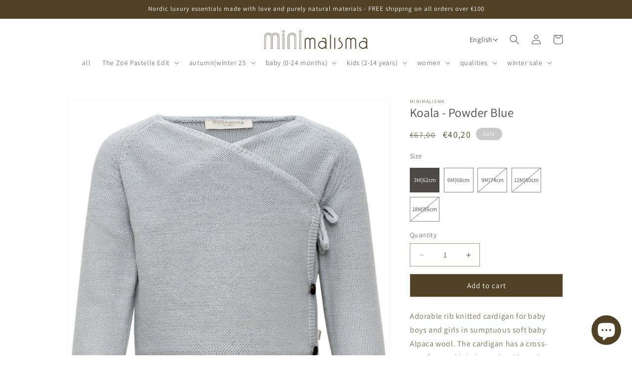

--- FILE ---
content_type: text/javascript; charset=utf-8
request_url: https://minimalisma.com/products/koala-blouse-for-babies-powder-blue.js
body_size: 737
content:
{"id":15158133621122,"title":"Koala - Powder Blue","handle":"koala-blouse-for-babies-powder-blue","description":"\u003cp\u003eAdorable rib knitted cardigan for baby boys and girls in sumptuous soft baby Alpaca wool. The cardigan has a cross-over front, which ties at the side and two beautiful wooden buttons for an improved fit.\u003c\/p\u003e\u003cp\u003eQuality: 100% Alpaca\u003cbr\u003eCategory: Sumptuous Alpaca\u003c\/p\u003e","published_at":"2025-10-24T00:00:00+02:00","created_at":"2025-10-24T08:51:13+02:00","vendor":"minimalisma","type":"Blouse for babies","tags":["100% Alpaca","12M|80cm","18M|86cm","22 Autumn | Winter","3M|62cm","6M|68cm","9M|74cm","Blouse for babies","discounted","gslink-koala","lstop","minimalisma","Powder Blue","Sumptuous","Sumptuous Alpaca","Unisex","wool"],"price":4020,"price_min":4020,"price_max":4020,"available":true,"price_varies":false,"compare_at_price":6700,"compare_at_price_min":6700,"compare_at_price_max":6700,"compare_at_price_varies":false,"variants":[{"id":55865844269442,"title":"3M|62cm","option1":"3M|62cm","option2":null,"option3":null,"sku":"314\\Powder Blue\\3M|62cm","requires_shipping":true,"taxable":true,"featured_image":{"id":75941237031298,"product_id":15158133621122,"position":1,"created_at":"2025-10-24T08:51:23+02:00","updated_at":"2025-10-24T08:51:26+02:00","alt":"minimalisma Koala Blouse for babies Powder Blue","width":1024,"height":1024,"src":"https:\/\/cdn.shopify.com\/s\/files\/1\/0029\/4128\/8521\/files\/Koala-Blouse_for_babies-314-Powder_Blue.jpg?v=1761288686","variant_ids":[55865844269442,55865844302210,55865844334978,55865844367746,55865844400514]},"available":true,"name":"Koala - Powder Blue - 3M|62cm","public_title":"3M|62cm","options":["3M|62cm"],"price":4020,"weight":70,"compare_at_price":6700,"inventory_management":"shopify","barcode":"4251895923714","featured_media":{"alt":"minimalisma Koala Blouse for babies Powder Blue","id":65810114871682,"position":1,"preview_image":{"aspect_ratio":1.0,"height":1024,"width":1024,"src":"https:\/\/cdn.shopify.com\/s\/files\/1\/0029\/4128\/8521\/files\/Koala-Blouse_for_babies-314-Powder_Blue.jpg?v=1761288686"}},"requires_selling_plan":false,"selling_plan_allocations":[]},{"id":55865844302210,"title":"6M|68cm","option1":"6M|68cm","option2":null,"option3":null,"sku":"314\\Powder Blue\\6M|68cm","requires_shipping":true,"taxable":true,"featured_image":{"id":75941237031298,"product_id":15158133621122,"position":1,"created_at":"2025-10-24T08:51:23+02:00","updated_at":"2025-10-24T08:51:26+02:00","alt":"minimalisma Koala Blouse for babies Powder Blue","width":1024,"height":1024,"src":"https:\/\/cdn.shopify.com\/s\/files\/1\/0029\/4128\/8521\/files\/Koala-Blouse_for_babies-314-Powder_Blue.jpg?v=1761288686","variant_ids":[55865844269442,55865844302210,55865844334978,55865844367746,55865844400514]},"available":true,"name":"Koala - Powder Blue - 6M|68cm","public_title":"6M|68cm","options":["6M|68cm"],"price":4020,"weight":70,"compare_at_price":6700,"inventory_management":"shopify","barcode":"4251895926661","featured_media":{"alt":"minimalisma Koala Blouse for babies Powder Blue","id":65810114871682,"position":1,"preview_image":{"aspect_ratio":1.0,"height":1024,"width":1024,"src":"https:\/\/cdn.shopify.com\/s\/files\/1\/0029\/4128\/8521\/files\/Koala-Blouse_for_babies-314-Powder_Blue.jpg?v=1761288686"}},"requires_selling_plan":false,"selling_plan_allocations":[]},{"id":55865844334978,"title":"9M|74cm","option1":"9M|74cm","option2":null,"option3":null,"sku":"314\\Powder Blue\\9M|74cm","requires_shipping":true,"taxable":true,"featured_image":{"id":75941237031298,"product_id":15158133621122,"position":1,"created_at":"2025-10-24T08:51:23+02:00","updated_at":"2025-10-24T08:51:26+02:00","alt":"minimalisma Koala Blouse for babies Powder Blue","width":1024,"height":1024,"src":"https:\/\/cdn.shopify.com\/s\/files\/1\/0029\/4128\/8521\/files\/Koala-Blouse_for_babies-314-Powder_Blue.jpg?v=1761288686","variant_ids":[55865844269442,55865844302210,55865844334978,55865844367746,55865844400514]},"available":false,"name":"Koala - Powder Blue - 9M|74cm","public_title":"9M|74cm","options":["9M|74cm"],"price":4020,"weight":70,"compare_at_price":6700,"inventory_management":"shopify","barcode":"4251895923721","featured_media":{"alt":"minimalisma Koala Blouse for babies Powder Blue","id":65810114871682,"position":1,"preview_image":{"aspect_ratio":1.0,"height":1024,"width":1024,"src":"https:\/\/cdn.shopify.com\/s\/files\/1\/0029\/4128\/8521\/files\/Koala-Blouse_for_babies-314-Powder_Blue.jpg?v=1761288686"}},"requires_selling_plan":false,"selling_plan_allocations":[]},{"id":55865844367746,"title":"12M|80cm","option1":"12M|80cm","option2":null,"option3":null,"sku":"314\\Powder Blue\\12M|80cm","requires_shipping":true,"taxable":true,"featured_image":{"id":75941237031298,"product_id":15158133621122,"position":1,"created_at":"2025-10-24T08:51:23+02:00","updated_at":"2025-10-24T08:51:26+02:00","alt":"minimalisma Koala Blouse for babies Powder Blue","width":1024,"height":1024,"src":"https:\/\/cdn.shopify.com\/s\/files\/1\/0029\/4128\/8521\/files\/Koala-Blouse_for_babies-314-Powder_Blue.jpg?v=1761288686","variant_ids":[55865844269442,55865844302210,55865844334978,55865844367746,55865844400514]},"available":false,"name":"Koala - Powder Blue - 12M|80cm","public_title":"12M|80cm","options":["12M|80cm"],"price":4020,"weight":70,"compare_at_price":6700,"inventory_management":"shopify","barcode":"4251895923738","featured_media":{"alt":"minimalisma Koala Blouse for babies Powder Blue","id":65810114871682,"position":1,"preview_image":{"aspect_ratio":1.0,"height":1024,"width":1024,"src":"https:\/\/cdn.shopify.com\/s\/files\/1\/0029\/4128\/8521\/files\/Koala-Blouse_for_babies-314-Powder_Blue.jpg?v=1761288686"}},"requires_selling_plan":false,"selling_plan_allocations":[]},{"id":55865844400514,"title":"18M|86cm","option1":"18M|86cm","option2":null,"option3":null,"sku":"314\\Powder Blue\\18M|86cm","requires_shipping":true,"taxable":true,"featured_image":{"id":75941237031298,"product_id":15158133621122,"position":1,"created_at":"2025-10-24T08:51:23+02:00","updated_at":"2025-10-24T08:51:26+02:00","alt":"minimalisma Koala Blouse for babies Powder Blue","width":1024,"height":1024,"src":"https:\/\/cdn.shopify.com\/s\/files\/1\/0029\/4128\/8521\/files\/Koala-Blouse_for_babies-314-Powder_Blue.jpg?v=1761288686","variant_ids":[55865844269442,55865844302210,55865844334978,55865844367746,55865844400514]},"available":false,"name":"Koala - Powder Blue - 18M|86cm","public_title":"18M|86cm","options":["18M|86cm"],"price":4020,"weight":70,"compare_at_price":6700,"inventory_management":"shopify","barcode":"4251895923745","featured_media":{"alt":"minimalisma Koala Blouse for babies Powder Blue","id":65810114871682,"position":1,"preview_image":{"aspect_ratio":1.0,"height":1024,"width":1024,"src":"https:\/\/cdn.shopify.com\/s\/files\/1\/0029\/4128\/8521\/files\/Koala-Blouse_for_babies-314-Powder_Blue.jpg?v=1761288686"}},"requires_selling_plan":false,"selling_plan_allocations":[]}],"images":["\/\/cdn.shopify.com\/s\/files\/1\/0029\/4128\/8521\/files\/Koala-Blouse_for_babies-314-Powder_Blue.jpg?v=1761288686","\/\/cdn.shopify.com\/s\/files\/1\/0029\/4128\/8521\/files\/Koala-Blouse_for_babies-314-Powder_Blue-1.jpg?v=1761288686","\/\/cdn.shopify.com\/s\/files\/1\/0029\/4128\/8521\/files\/Koala-Blouse_for_babies-314-Powder_Blue-2.jpg?v=1761288686"],"featured_image":"\/\/cdn.shopify.com\/s\/files\/1\/0029\/4128\/8521\/files\/Koala-Blouse_for_babies-314-Powder_Blue.jpg?v=1761288686","options":[{"name":"Size","position":1,"values":["3M|62cm","6M|68cm","9M|74cm","12M|80cm","18M|86cm"]}],"url":"\/products\/koala-blouse-for-babies-powder-blue","media":[{"alt":"minimalisma Koala Blouse for babies Powder Blue","id":65810114871682,"position":1,"preview_image":{"aspect_ratio":1.0,"height":1024,"width":1024,"src":"https:\/\/cdn.shopify.com\/s\/files\/1\/0029\/4128\/8521\/files\/Koala-Blouse_for_babies-314-Powder_Blue.jpg?v=1761288686"},"aspect_ratio":1.0,"height":1024,"media_type":"image","src":"https:\/\/cdn.shopify.com\/s\/files\/1\/0029\/4128\/8521\/files\/Koala-Blouse_for_babies-314-Powder_Blue.jpg?v=1761288686","width":1024},{"alt":"minimalisma Koala Blouse for babies Powder Blue","id":65810114904450,"position":2,"preview_image":{"aspect_ratio":1.0,"height":1024,"width":1024,"src":"https:\/\/cdn.shopify.com\/s\/files\/1\/0029\/4128\/8521\/files\/Koala-Blouse_for_babies-314-Powder_Blue-1.jpg?v=1761288686"},"aspect_ratio":1.0,"height":1024,"media_type":"image","src":"https:\/\/cdn.shopify.com\/s\/files\/1\/0029\/4128\/8521\/files\/Koala-Blouse_for_babies-314-Powder_Blue-1.jpg?v=1761288686","width":1024},{"alt":"minimalisma Koala Blouse for babies Powder Blue","id":65810114937218,"position":3,"preview_image":{"aspect_ratio":1.0,"height":1024,"width":1024,"src":"https:\/\/cdn.shopify.com\/s\/files\/1\/0029\/4128\/8521\/files\/Koala-Blouse_for_babies-314-Powder_Blue-2.jpg?v=1761288686"},"aspect_ratio":1.0,"height":1024,"media_type":"image","src":"https:\/\/cdn.shopify.com\/s\/files\/1\/0029\/4128\/8521\/files\/Koala-Blouse_for_babies-314-Powder_Blue-2.jpg?v=1761288686","width":1024}],"requires_selling_plan":false,"selling_plan_groups":[]}